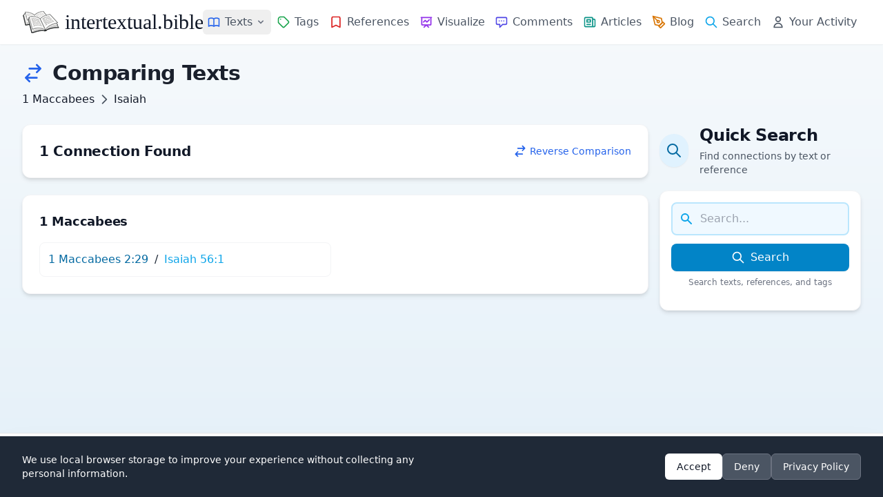

--- FILE ---
content_type: text/javascript
request_url: https://intertextual.bible/build/assets/dexie.min-9a749de8.js
body_size: 25891
content:
const j=typeof globalThis<"u"?globalThis:typeof self<"u"?self:typeof window<"u"?window:global,T=Object.keys,N=Array.isArray;function U(t,e){return typeof e!="object"||T(e).forEach(function(n){t[n]=e[n]}),t}typeof Promise>"u"||j.Promise||(j.Promise=Promise);const Fe=Object.getPrototypeOf,Jn={}.hasOwnProperty;function W(t,e){return Jn.call(t,e)}function Pe(t,e){typeof e=="function"&&(e=e(Fe(t))),(typeof Reflect>"u"?T:Reflect.ownKeys)(e).forEach(n=>{Z(t,n,e[n])})}const wn=Object.defineProperty;function Z(t,e,n,r){wn(t,e,U(n&&W(n,"get")&&typeof n.get=="function"?{get:n.get,set:n.set,configurable:!0}:{value:n,configurable:!0,writable:!0},r))}function we(t){return{from:function(e){return t.prototype=Object.create(e.prototype),Z(t.prototype,"constructor",t),{extend:Pe.bind(null,t.prototype)}}}}const Zn=Object.getOwnPropertyDescriptor;function Qt(t,e){let n;return Zn(t,e)||(n=Fe(t))&&Qt(n,e)}const er=[].slice;function at(t,e,n){return er.call(t,e,n)}function xn(t,e){return e(t)}function Ce(t){if(!t)throw new Error("Assertion Failed")}function kn(t){j.setImmediate?setImmediate(t):setTimeout(t,0)}function En(t,e){return t.reduce((n,r,s)=>{var i=e(r,s);return i&&(n[i[0]]=i[1]),n},{})}function ee(t,e){if(typeof e=="string"&&W(t,e))return t[e];if(!e)return t;if(typeof e!="string"){for(var n=[],r=0,s=e.length;r<s;++r){var i=ee(t,e[r]);n.push(i)}return n}var o=e.indexOf(".");if(o!==-1){var u=t[e.substr(0,o)];return u==null?void 0:ee(u,e.substr(o+1))}}function Y(t,e,n){if(t&&e!==void 0&&(!("isFrozen"in Object)||!Object.isFrozen(t)))if(typeof e!="string"&&"length"in e){Ce(typeof n!="string"&&"length"in n);for(var r=0,s=e.length;r<s;++r)Y(t,e[r],n[r])}else{var i=e.indexOf(".");if(i!==-1){var o=e.substr(0,i),u=e.substr(i+1);if(u==="")n===void 0?N(t)&&!isNaN(parseInt(o))?t.splice(o,1):delete t[o]:t[o]=n;else{var a=t[o];a&&W(t,o)||(a=t[o]={}),Y(a,u,n)}}else n===void 0?N(t)&&!isNaN(parseInt(e))?t.splice(e,1):delete t[e]:t[e]=n}}function Pn(t){var e={};for(var n in t)W(t,n)&&(e[n]=t[n]);return e}const tr=[].concat;function Kn(t){return tr.apply([],t)}const On="BigUint64Array,BigInt64Array,Array,Boolean,String,Date,RegExp,Blob,File,FileList,FileSystemFileHandle,FileSystemDirectoryHandle,ArrayBuffer,DataView,Uint8ClampedArray,ImageBitmap,ImageData,Map,Set,CryptoKey".split(",").concat(Kn([8,16,32,64].map(t=>["Int","Uint","Float"].map(e=>e+t+"Array")))).filter(t=>j[t]),nr=On.map(t=>j[t]);En(On,t=>[t,!0]);let re=null;function Ve(t){re=typeof WeakMap<"u"&&new WeakMap;const e=Pt(t);return re=null,e}function Pt(t){if(!t||typeof t!="object")return t;let e=re&&re.get(t);if(e)return e;if(N(t)){e=[],re&&re.set(t,e);for(var n=0,r=t.length;n<r;++n)e.push(Pt(t[n]))}else if(nr.indexOf(t.constructor)>=0)e=t;else{const i=Fe(t);for(var s in e=i===Object.prototype?{}:Object.create(i),re&&re.set(t,e),t)W(t,s)&&(e[s]=Pt(t[s]))}return e}const{toString:rr}={};function Kt(t){return rr.call(t).slice(8,-1)}const Ot=typeof Symbol<"u"?Symbol.iterator:"@@iterator",sr=typeof Ot=="symbol"?function(t){var e;return t!=null&&(e=t[Ot])&&e.apply(t)}:function(){return null},_e={};function X(t){var e,n,r,s;if(arguments.length===1){if(N(t))return t.slice();if(this===_e&&typeof t=="string")return[t];if(s=sr(t)){for(n=[];!(r=s.next()).done;)n.push(r.value);return n}if(t==null)return[t];if(typeof(e=t.length)=="number"){for(n=new Array(e);e--;)n[e]=t[e];return n}return[t]}for(e=arguments.length,n=new Array(e);e--;)n[e]=arguments[e];return n}const Xt=typeof Symbol<"u"?t=>t[Symbol.toStringTag]==="AsyncFunction":()=>!1;var G=typeof location<"u"&&/^(http|https):\/\/(localhost|127\.0\.0\.1)/.test(location.href);function Sn(t,e){G=t,An=e}var An=()=>!0;const ir=!new Error("").stack;function ye(){if(ir)try{throw ye.arguments,new Error}catch(t){return t}return new Error}function St(t,e){var n=t.stack;return n?(e=e||0,n.indexOf(t.name)===0&&(e+=(t.name+t.message).split(`
`).length),n.split(`
`).slice(e).filter(An).map(r=>`
`+r).join("")):""}var Cn=["Unknown","Constraint","Data","TransactionInactive","ReadOnly","Version","NotFound","InvalidState","InvalidAccess","Abort","Timeout","QuotaExceeded","Syntax","DataClone"],Jt=["Modify","Bulk","OpenFailed","VersionChange","Schema","Upgrade","InvalidTable","MissingAPI","NoSuchDatabase","InvalidArgument","SubTransaction","Unsupported","Internal","DatabaseClosed","PrematureCommit","ForeignAwait"].concat(Cn),or={VersionChanged:"Database version changed by other database connection",DatabaseClosed:"Database has been closed",Abort:"Transaction aborted",TransactionInactive:"Transaction has already completed or failed",MissingAPI:"IndexedDB API missing. Please visit https://tinyurl.com/y2uuvskb"};function xe(t,e){this._e=ye(),this.name=t,this.message=e}function jn(t,e){return t+". Errors: "+Object.keys(e).map(n=>e[n].toString()).filter((n,r,s)=>s.indexOf(n)===r).join(`
`)}function ut(t,e,n,r){this._e=ye(),this.failures=e,this.failedKeys=r,this.successCount=n,this.message=jn(t,e)}function De(t,e){this._e=ye(),this.name="BulkError",this.failures=Object.keys(e).map(n=>e[n]),this.failuresByPos=e,this.message=jn(t,e)}we(xe).from(Error).extend({stack:{get:function(){return this._stack||(this._stack=this.name+": "+this.message+St(this._e,2))}},toString:function(){return this.name+": "+this.message}}),we(ut).from(xe),we(De).from(xe);var Zt=Jt.reduce((t,e)=>(t[e]=e+"Error",t),{});const ar=xe;var O=Jt.reduce((t,e)=>{var n=e+"Error";function r(s,i){this._e=ye(),this.name=n,s?typeof s=="string"?(this.message=`${s}${i?`
 `+i:""}`,this.inner=i||null):typeof s=="object"&&(this.message=`${s.name} ${s.message}`,this.inner=s):(this.message=or[e]||n,this.inner=null)}return we(r).from(ar),t[e]=r,t},{});O.Syntax=SyntaxError,O.Type=TypeError,O.Range=RangeError;var ln=Cn.reduce((t,e)=>(t[e+"Error"]=O[e],t),{}),et=Jt.reduce((t,e)=>(["Syntax","Type","Range"].indexOf(e)===-1&&(t[e+"Error"]=O[e]),t),{});function C(){}function Me(t){return t}function ur(t,e){return t==null||t===Me?e:function(n){return e(t(n))}}function fe(t,e){return function(){t.apply(this,arguments),e.apply(this,arguments)}}function lr(t,e){return t===C?e:function(){var n=t.apply(this,arguments);n!==void 0&&(arguments[0]=n);var r=this.onsuccess,s=this.onerror;this.onsuccess=null,this.onerror=null;var i=e.apply(this,arguments);return r&&(this.onsuccess=this.onsuccess?fe(r,this.onsuccess):r),s&&(this.onerror=this.onerror?fe(s,this.onerror):s),i!==void 0?i:n}}function cr(t,e){return t===C?e:function(){t.apply(this,arguments);var n=this.onsuccess,r=this.onerror;this.onsuccess=this.onerror=null,e.apply(this,arguments),n&&(this.onsuccess=this.onsuccess?fe(n,this.onsuccess):n),r&&(this.onerror=this.onerror?fe(r,this.onerror):r)}}function hr(t,e){return t===C?e:function(n){var r=t.apply(this,arguments);U(n,r);var s=this.onsuccess,i=this.onerror;this.onsuccess=null,this.onerror=null;var o=e.apply(this,arguments);return s&&(this.onsuccess=this.onsuccess?fe(s,this.onsuccess):s),i&&(this.onerror=this.onerror?fe(i,this.onerror):i),r===void 0?o===void 0?void 0:o:U(r,o)}}function dr(t,e){return t===C?e:function(){return e.apply(this,arguments)!==!1&&t.apply(this,arguments)}}function en(t,e){return t===C?e:function(){var n=t.apply(this,arguments);if(n&&typeof n.then=="function"){for(var r=this,s=arguments.length,i=new Array(s);s--;)i[s]=arguments[s];return n.then(function(){return e.apply(r,i)})}return e.apply(this,arguments)}}et.ModifyError=ut,et.DexieError=xe,et.BulkError=De;var Ne={};const Dn=100,[At,lt,Ct]=typeof Promise>"u"?[]:(()=>{let t=Promise.resolve();if(typeof crypto>"u"||!crypto.subtle)return[t,Fe(t),t];const e=crypto.subtle.digest("SHA-512",new Uint8Array([0]));return[e,Fe(e),t]})(),In=lt&&lt.then,tt=At&&At.constructor,tn=!!Ct;var jt=!1,fr=Ct?()=>{Ct.then(ze)}:j.setImmediate?setImmediate.bind(null,ze):j.MutationObserver?()=>{var t=document.createElement("div");new MutationObserver(()=>{ze(),t=null}).observe(t,{attributes:!0}),t.setAttribute("i","1")}:()=>{setTimeout(ze,0)},Ie=function(t,e){je.push([t,e]),ct&&(fr(),ct=!1)},Dt=!0,ct=!0,he=[],nt=[],It=null,Bt=Me,ke={id:"global",global:!0,ref:0,unhandleds:[],onunhandled:dn,pgp:!1,env:{},finalize:function(){this.unhandleds.forEach(t=>{try{dn(t[0],t[1])}catch{}})}},K=ke,je=[],de=0,rt=[];function E(t){if(typeof this!="object")throw new TypeError("Promises must be constructed via new");this._listeners=[],this.onuncatched=C,this._lib=!1;var e=this._PSD=K;if(G&&(this._stackHolder=ye(),this._prev=null,this._numPrev=0),typeof t!="function"){if(t!==Ne)throw new TypeError("Not a function");return this._state=arguments[1],this._value=arguments[2],void(this._state===!1&&Rt(this,this._value))}this._state=null,this._value=null,++e.ref,Tn(this,t)}const Tt={get:function(){var t=K,e=ht;function n(r,s){var i=!t.global&&(t!==K||e!==ht);const o=i&&!te();var u=new E((a,h)=>{nn(this,new Bn(dt(r,t,i,o),dt(s,t,i,o),a,h,t))});return G&&Mn(u,this),u}return n.prototype=Ne,n},set:function(t){Z(this,"then",t&&t.prototype===Ne?Tt:{get:function(){return t},set:Tt.set})}};function Bn(t,e,n,r,s){this.onFulfilled=typeof t=="function"?t:null,this.onRejected=typeof e=="function"?e:null,this.resolve=n,this.reject=r,this.psd=s}function Tn(t,e){try{e(n=>{if(t._state===null){if(n===t)throw new TypeError("A promise cannot be resolved with itself.");var r=t._lib&&We();n&&typeof n.then=="function"?Tn(t,(s,i)=>{n instanceof E?n._then(s,i):n.then(s,i)}):(t._state=!0,t._value=n,Rn(t)),r&&Ye()}},Rt.bind(null,t))}catch(n){Rt(t,n)}}function Rt(t,e){if(nt.push(e),t._state===null){var n=t._lib&&We();e=Bt(e),t._state=!1,t._value=e,G&&e!==null&&typeof e=="object"&&!e._promise&&function(r,s,i){try{r.apply(null,i)}catch(o){s&&s(o)}}(()=>{var r=Qt(e,"stack");e._promise=t,Z(e,"stack",{get:()=>jt?r&&(r.get?r.get.apply(e):r.value):t.stack})}),function(r){he.some(s=>s._value===r._value)||he.push(r)}(t),Rn(t),n&&Ye()}}function Rn(t){var e=t._listeners;t._listeners=[];for(var n=0,r=e.length;n<r;++n)nn(t,e[n]);var s=t._PSD;--s.ref||s.finalize(),de===0&&(++de,Ie(()=>{--de==0&&rn()},[]))}function nn(t,e){if(t._state!==null){var n=t._state?e.onFulfilled:e.onRejected;if(n===null)return(t._state?e.resolve:e.reject)(t._value);++e.psd.ref,++de,Ie(pr,[n,t,e])}else t._listeners.push(e)}function pr(t,e,n){try{It=e;var r,s=e._value;e._state?r=t(s):(nt.length&&(nt=[]),r=t(s),nt.indexOf(s)===-1&&function(i){for(var o=he.length;o;)if(he[--o]._value===i._value)return void he.splice(o,1)}(e)),n.resolve(r)}catch(i){n.reject(i)}finally{It=null,--de==0&&rn(),--n.psd.ref||n.psd.finalize()}}function Fn(t,e,n){if(e.length===n)return e;var r="";if(t._state===!1){var s,i,o=t._value;o!=null?(s=o.name||"Error",i=o.message||o,r=St(o,0)):(s=o,i=""),e.push(s+(i?": "+i:"")+r)}return G&&((r=St(t._stackHolder,2))&&e.indexOf(r)===-1&&e.push(r),t._prev&&Fn(t._prev,e,n)),e}function Mn(t,e){var n=e?e._numPrev+1:0;n<100&&(t._prev=e,t._numPrev=n)}function ze(){We()&&Ye()}function We(){var t=Dt;return Dt=!1,ct=!1,t}function Ye(){var t,e,n;do for(;je.length>0;)for(t=je,je=[],n=t.length,e=0;e<n;++e){var r=t[e];r[0].apply(null,r[1])}while(je.length>0);Dt=!0,ct=!0}function rn(){var t=he;he=[],t.forEach(r=>{r._PSD.onunhandled.call(null,r._value,r)});for(var e=rt.slice(0),n=e.length;n;)e[--n]()}function Ge(t){return new E(Ne,!1,t)}function D(t,e){var n=K;return function(){var r=We(),s=K;try{return oe(n,!0),t.apply(this,arguments)}catch(i){e&&e(i)}finally{oe(s,!1),r&&Ye()}}}Pe(E.prototype,{then:Tt,_then:function(t,e){nn(this,new Bn(null,null,t,e,K))},catch:function(t){if(arguments.length===1)return this.then(null,t);var e=arguments[0],n=arguments[1];return typeof e=="function"?this.then(null,r=>r instanceof e?n(r):Ge(r)):this.then(null,r=>r&&r.name===e?n(r):Ge(r))},finally:function(t){return this.then(e=>(t(),e),e=>(t(),Ge(e)))},stack:{get:function(){if(this._stack)return this._stack;try{jt=!0;var t=Fn(this,[],20).join(`
From previous: `);return this._state!==null&&(this._stack=t),t}finally{jt=!1}}},timeout:function(t,e){return t<1/0?new E((n,r)=>{var s=setTimeout(()=>r(new O.Timeout(e)),t);this.then(n,r).finally(clearTimeout.bind(null,s))}):this}}),typeof Symbol<"u"&&Symbol.toStringTag&&Z(E.prototype,Symbol.toStringTag,"Dexie.Promise"),ke.env=Nn(),Pe(E,{all:function(){var t=X.apply(null,arguments).map(He);return new E(function(e,n){t.length===0&&e([]);var r=t.length;t.forEach((s,i)=>E.resolve(s).then(o=>{t[i]=o,--r||e(t)},n))})},resolve:t=>{if(t instanceof E)return t;if(t&&typeof t.then=="function")return new E((n,r)=>{t.then(n,r)});var e=new E(Ne,!0,t);return Mn(e,It),e},reject:Ge,race:function(){var t=X.apply(null,arguments).map(He);return new E((e,n)=>{t.map(r=>E.resolve(r).then(e,n))})},PSD:{get:()=>K,set:t=>K=t},totalEchoes:{get:()=>ht},newPSD:ie,usePSD:Oe,scheduler:{get:()=>Ie,set:t=>{Ie=t}},rejectionMapper:{get:()=>Bt,set:t=>{Bt=t}},follow:(t,e)=>new E((n,r)=>ie((s,i)=>{var o=K;o.unhandleds=[],o.onunhandled=i,o.finalize=fe(function(){(function(u){function a(){u(),rt.splice(rt.indexOf(a),1)}rt.push(a),++de,Ie(()=>{--de==0&&rn()},[])})(()=>{this.unhandleds.length===0?s():i(this.unhandleds[0])})},o.finalize),t()},e,n,r))}),tt&&(tt.allSettled&&Z(E,"allSettled",function(){const t=X.apply(null,arguments).map(He);return new E(e=>{t.length===0&&e([]);let n=t.length;const r=new Array(n);t.forEach((s,i)=>E.resolve(s).then(o=>r[i]={status:"fulfilled",value:o},o=>r[i]={status:"rejected",reason:o}).then(()=>--n||e(r)))})}),tt.any&&typeof AggregateError<"u"&&Z(E,"any",function(){const t=X.apply(null,arguments).map(He);return new E((e,n)=>{t.length===0&&n(new AggregateError([]));let r=t.length;const s=new Array(r);t.forEach((i,o)=>E.resolve(i).then(u=>e(u),u=>{s[o]=u,--r||n(new AggregateError(s))}))})}));const M={awaits:0,echoes:0,id:0};var yr=0,st=[],vt=0,ht=0,mr=0;function ie(t,e,n,r){var s=K,i=Object.create(s);i.parent=s,i.ref=0,i.global=!1,i.id=++mr;var o=ke.env;i.env=tn?{Promise:E,PromiseProp:{value:E,configurable:!0,writable:!0},all:E.all,race:E.race,allSettled:E.allSettled,any:E.any,resolve:E.resolve,reject:E.reject,nthen:cn(o.nthen,i),gthen:cn(o.gthen,i)}:{},e&&U(i,e),++s.ref,i.finalize=function(){--this.parent.ref||this.parent.finalize()};var u=Oe(i,t,n,r);return i.ref===0&&i.finalize(),u}function Ke(){return M.id||(M.id=++yr),++M.awaits,M.echoes+=Dn,M.id}function te(){return!!M.awaits&&(--M.awaits==0&&(M.id=0),M.echoes=M.awaits*Dn,!0)}function He(t){return M.echoes&&t&&t.constructor===tt?(Ke(),t.then(e=>(te(),e),e=>(te(),R(e)))):t}function gr(t){++ht,M.echoes&&--M.echoes!=0||(M.echoes=M.id=0),st.push(K),oe(t,!0)}function vr(){var t=st[st.length-1];st.pop(),oe(t,!1)}function oe(t,e){var n=K;if((e?!M.echoes||vt++&&t===K:!vt||--vt&&t===K)||qn(e?gr.bind(null,t):vr),t!==K&&(K=t,n===ke&&(ke.env=Nn()),tn)){var r=ke.env.Promise,s=t.env;lt.then=s.nthen,r.prototype.then=s.gthen,(n.global||t.global)&&(Object.defineProperty(j,"Promise",s.PromiseProp),r.all=s.all,r.race=s.race,r.resolve=s.resolve,r.reject=s.reject,s.allSettled&&(r.allSettled=s.allSettled),s.any&&(r.any=s.any))}}function Nn(){var t=j.Promise;return tn?{Promise:t,PromiseProp:Object.getOwnPropertyDescriptor(j,"Promise"),all:t.all,race:t.race,allSettled:t.allSettled,any:t.any,resolve:t.resolve,reject:t.reject,nthen:lt.then,gthen:t.prototype.then}:{}}function Oe(t,e,n,r,s){var i=K;try{return oe(t,!0),e(n,r,s)}finally{oe(i,!1)}}function qn(t){In.call(At,t)}function dt(t,e,n,r){return typeof t!="function"?t:function(){var s=K;n&&Ke(),oe(e,!0);try{return t.apply(this,arguments)}finally{oe(s,!1),r&&qn(te)}}}function cn(t,e){return function(n,r){return t.call(this,dt(n,e),dt(r,e))}}(""+In).indexOf("[native code]")===-1&&(Ke=te=C);const hn="unhandledrejection";function dn(t,e){var n;try{n=e.onuncatched(t)}catch{}if(n!==!1)try{var r,s={promise:e,reason:t};if(j.document&&document.createEvent?((r=document.createEvent("Event")).initEvent(hn,!0,!0),U(r,s)):j.CustomEvent&&U(r=new CustomEvent(hn,{detail:s}),s),r&&j.dispatchEvent&&(dispatchEvent(r),!j.PromiseRejectionEvent&&j.onunhandledrejection))try{j.onunhandledrejection(r)}catch{}G&&r&&!r.defaultPrevented&&console.warn(`Unhandled rejection: ${t.stack||t}`)}catch{}}var R=E.reject;function Ft(t,e,n,r){if(t.idbdb&&(t._state.openComplete||K.letThrough||t._vip)){var s=t._createTransaction(e,n,t._dbSchema);try{s.create(),t._state.PR1398_maxLoop=3}catch(i){return i.name===Zt.InvalidState&&t.isOpen()&&--t._state.PR1398_maxLoop>0?(console.warn("Dexie: Need to reopen db"),t._close(),t.open().then(()=>Ft(t,e,n,r))):R(i)}return s._promise(e,(i,o)=>ie(()=>(K.trans=s,r(i,o,s)))).then(i=>s._completion.then(()=>i))}if(t._state.openComplete)return R(new O.DatabaseClosed(t._state.dbOpenError));if(!t._state.isBeingOpened){if(!t._options.autoOpen)return R(new O.DatabaseClosed);t.open().catch(C)}return t._state.dbReadyPromise.then(()=>Ft(t,e,n,r))}const fn="3.2.7",ce=String.fromCharCode(65535),Mt=-1/0,H="Invalid key provided. Keys must be of type string, number, Date or Array<string | number | Date>.",$n="String expected.",Be=[],yt=typeof navigator<"u"&&/(MSIE|Trident|Edge)/.test(navigator.userAgent),br=yt,_r=yt,Un=t=>!/(dexie\.js|dexie\.min\.js)/.test(t),mt="__dbnames",bt="readonly",_t="readwrite";function pe(t,e){return t?e?function(){return t.apply(this,arguments)&&e.apply(this,arguments)}:t:e}const Ln={type:3,lower:-1/0,lowerOpen:!1,upper:[[]],upperOpen:!1};function Qe(t){return typeof t!="string"||/\./.test(t)?e=>e:e=>(e[t]===void 0&&t in e&&delete(e=Ve(e))[t],e)}class wr{_trans(e,n,r){const s=this._tx||K.trans,i=this.name;function o(a,h,l){if(!l.schema[i])throw new O.NotFound("Table "+i+" not part of transaction");return n(l.idbtrans,l)}const u=We();try{return s&&s.db===this.db?s===K.trans?s._promise(e,o,r):ie(()=>s._promise(e,o,r),{trans:s,transless:K.transless||K}):Ft(this.db,e,[this.name],o)}finally{u&&Ye()}}get(e,n){return e&&e.constructor===Object?this.where(e).first(n):this._trans("readonly",r=>this.core.get({trans:r,key:e}).then(s=>this.hook.reading.fire(s))).then(n)}where(e){if(typeof e=="string")return new this.db.WhereClause(this,e);if(N(e))return new this.db.WhereClause(this,`[${e.join("+")}]`);const n=T(e);if(n.length===1)return this.where(n[0]).equals(e[n[0]]);const r=this.schema.indexes.concat(this.schema.primKey).filter(h=>{if(h.compound&&n.every(l=>h.keyPath.indexOf(l)>=0)){for(let l=0;l<n.length;++l)if(n.indexOf(h.keyPath[l])===-1)return!1;return!0}return!1}).sort((h,l)=>h.keyPath.length-l.keyPath.length)[0];if(r&&this.db._maxKey!==ce){const h=r.keyPath.slice(0,n.length);return this.where(h).equals(h.map(l=>e[l]))}!r&&G&&console.warn(`The query ${JSON.stringify(e)} on ${this.name} would benefit of a compound index [${n.join("+")}]`);const{idxByName:s}=this.schema,i=this.db._deps.indexedDB;function o(h,l){try{return i.cmp(h,l)===0}catch{return!1}}const[u,a]=n.reduce(([h,l],d)=>{const c=s[d],p=e[d];return[h||c,h||!c?pe(l,c&&c.multi?g=>{const m=ee(g,d);return N(m)&&m.some(v=>o(p,v))}:g=>o(p,ee(g,d))):l]},[null,null]);return u?this.where(u.name).equals(e[u.keyPath]).filter(a):r?this.filter(a):this.where(n).equals("")}filter(e){return this.toCollection().and(e)}count(e){return this.toCollection().count(e)}offset(e){return this.toCollection().offset(e)}limit(e){return this.toCollection().limit(e)}each(e){return this.toCollection().each(e)}toArray(e){return this.toCollection().toArray(e)}toCollection(){return new this.db.Collection(new this.db.WhereClause(this))}orderBy(e){return new this.db.Collection(new this.db.WhereClause(this,N(e)?`[${e.join("+")}]`:e))}reverse(){return this.toCollection().reverse()}mapToClass(e){this.schema.mappedClass=e;const n=r=>{if(!r)return r;const s=Object.create(e.prototype);for(var i in r)if(W(r,i))try{s[i]=r[i]}catch{}return s};return this.schema.readHook&&this.hook.reading.unsubscribe(this.schema.readHook),this.schema.readHook=n,this.hook("reading",n),e}defineClass(){return this.mapToClass(function(e){U(this,e)})}add(e,n){const{auto:r,keyPath:s}=this.schema.primKey;let i=e;return s&&r&&(i=Qe(s)(e)),this._trans("readwrite",o=>this.core.mutate({trans:o,type:"add",keys:n!=null?[n]:null,values:[i]})).then(o=>o.numFailures?E.reject(o.failures[0]):o.lastResult).then(o=>{if(s)try{Y(e,s,o)}catch{}return o})}update(e,n){if(typeof e!="object"||N(e))return this.where(":id").equals(e).modify(n);{const r=ee(e,this.schema.primKey.keyPath);if(r===void 0)return R(new O.InvalidArgument("Given object does not contain its primary key"));try{typeof n!="function"?T(n).forEach(s=>{Y(e,s,n[s])}):n(e,{value:e,primKey:r})}catch{}return this.where(":id").equals(r).modify(n)}}put(e,n){const{auto:r,keyPath:s}=this.schema.primKey;let i=e;return s&&r&&(i=Qe(s)(e)),this._trans("readwrite",o=>this.core.mutate({trans:o,type:"put",values:[i],keys:n!=null?[n]:null})).then(o=>o.numFailures?E.reject(o.failures[0]):o.lastResult).then(o=>{if(s)try{Y(e,s,o)}catch{}return o})}delete(e){return this._trans("readwrite",n=>this.core.mutate({trans:n,type:"delete",keys:[e]})).then(n=>n.numFailures?E.reject(n.failures[0]):void 0)}clear(){return this._trans("readwrite",e=>this.core.mutate({trans:e,type:"deleteRange",range:Ln})).then(e=>e.numFailures?E.reject(e.failures[0]):void 0)}bulkGet(e){return this._trans("readonly",n=>this.core.getMany({keys:e,trans:n}).then(r=>r.map(s=>this.hook.reading.fire(s))))}bulkAdd(e,n,r){const s=Array.isArray(n)?n:void 0,i=(r=r||(s?void 0:n))?r.allKeys:void 0;return this._trans("readwrite",o=>{const{auto:u,keyPath:a}=this.schema.primKey;if(a&&s)throw new O.InvalidArgument("bulkAdd(): keys argument invalid on tables with inbound keys");if(s&&s.length!==e.length)throw new O.InvalidArgument("Arguments objects and keys must have the same length");const h=e.length;let l=a&&u?e.map(Qe(a)):e;return this.core.mutate({trans:o,type:"add",keys:s,values:l,wantResults:i}).then(({numFailures:d,results:c,lastResult:p,failures:g})=>{if(d===0)return i?c:p;throw new De(`${this.name}.bulkAdd(): ${d} of ${h} operations failed`,g)})})}bulkPut(e,n,r){const s=Array.isArray(n)?n:void 0,i=(r=r||(s?void 0:n))?r.allKeys:void 0;return this._trans("readwrite",o=>{const{auto:u,keyPath:a}=this.schema.primKey;if(a&&s)throw new O.InvalidArgument("bulkPut(): keys argument invalid on tables with inbound keys");if(s&&s.length!==e.length)throw new O.InvalidArgument("Arguments objects and keys must have the same length");const h=e.length;let l=a&&u?e.map(Qe(a)):e;return this.core.mutate({trans:o,type:"put",keys:s,values:l,wantResults:i}).then(({numFailures:d,results:c,lastResult:p,failures:g})=>{if(d===0)return i?c:p;throw new De(`${this.name}.bulkPut(): ${d} of ${h} operations failed`,g)})})}bulkDelete(e){const n=e.length;return this._trans("readwrite",r=>this.core.mutate({trans:r,type:"delete",keys:e})).then(({numFailures:r,lastResult:s,failures:i})=>{if(r===0)return s;throw new De(`${this.name}.bulkDelete(): ${r} of ${n} operations failed`,i)})}}function Te(t){var e={},n=function(o,u){if(u){for(var a=arguments.length,h=new Array(a-1);--a;)h[a-1]=arguments[a];return e[o].subscribe.apply(null,h),t}if(typeof o=="string")return e[o]};n.addEventType=i;for(var r=1,s=arguments.length;r<s;++r)i(arguments[r]);return n;function i(o,u,a){if(typeof o!="object"){var h;u||(u=dr),a||(a=C);var l={subscribers:[],fire:a,subscribe:function(d){l.subscribers.indexOf(d)===-1&&(l.subscribers.push(d),l.fire=u(l.fire,d))},unsubscribe:function(d){l.subscribers=l.subscribers.filter(function(c){return c!==d}),l.fire=l.subscribers.reduce(u,a)}};return e[o]=n[o]=l,l}T(h=o).forEach(function(d){var c=h[d];if(N(c))i(d,h[d][0],h[d][1]);else{if(c!=="asap")throw new O.InvalidArgument("Invalid event config");var p=i(d,Me,function(){for(var g=arguments.length,m=new Array(g);g--;)m[g]=arguments[g];p.subscribers.forEach(function(v){kn(function(){v.apply(null,m)})})})}})}}function Ae(t,e){return we(e).from({prototype:t}),e}function ve(t,e){return!(t.filter||t.algorithm||t.or)&&(e?t.justLimit:!t.replayFilter)}function wt(t,e){t.filter=pe(t.filter,e)}function xt(t,e,n){var r=t.replayFilter;t.replayFilter=r?()=>pe(r(),e()):e,t.justLimit=n&&!r}function it(t,e){if(t.isPrimKey)return e.primaryKey;const n=e.getIndexByKeyPath(t.index);if(!n)throw new O.Schema("KeyPath "+t.index+" on object store "+e.name+" is not indexed");return n}function pn(t,e,n){const r=it(t,e.schema);return e.openCursor({trans:n,values:!t.keysOnly,reverse:t.dir==="prev",unique:!!t.unique,query:{index:r,range:t.range}})}function Xe(t,e,n,r){const s=t.replayFilter?pe(t.filter,t.replayFilter()):t.filter;if(t.or){const i={},o=(u,a,h)=>{if(!s||s(a,h,c=>a.stop(c),c=>a.fail(c))){var l=a.primaryKey,d=""+l;d==="[object ArrayBuffer]"&&(d=""+new Uint8Array(l)),W(i,d)||(i[d]=!0,e(u,a,h))}};return Promise.all([t.or._iterate(o,n),yn(pn(t,r,n),t.algorithm,o,!t.keysOnly&&t.valueMapper)])}return yn(pn(t,r,n),pe(t.algorithm,s),e,!t.keysOnly&&t.valueMapper)}function yn(t,e,n,r){var s=D(r?(i,o,u)=>n(r(i),o,u):n);return t.then(i=>{if(i)return i.start(()=>{var o=()=>i.continue();e&&!e(i,u=>o=u,u=>{i.stop(u),o=C},u=>{i.fail(u),o=C})||s(i.value,i,u=>o=u),o()})})}function $(t,e){try{const n=mn(t),r=mn(e);if(n!==r)return n==="Array"?1:r==="Array"?-1:n==="binary"?1:r==="binary"?-1:n==="string"?1:r==="string"?-1:n==="Date"?1:r!=="Date"?NaN:-1;switch(n){case"number":case"Date":case"string":return t>e?1:t<e?-1:0;case"binary":return function(s,i){const o=s.length,u=i.length,a=o<u?o:u;for(let h=0;h<a;++h)if(s[h]!==i[h])return s[h]<i[h]?-1:1;return o===u?0:o<u?-1:1}(gn(t),gn(e));case"Array":return function(s,i){const o=s.length,u=i.length,a=o<u?o:u;for(let h=0;h<a;++h){const l=$(s[h],i[h]);if(l!==0)return l}return o===u?0:o<u?-1:1}(t,e)}}catch{}return NaN}function mn(t){const e=typeof t;if(e!=="object")return e;if(ArrayBuffer.isView(t))return"binary";const n=Kt(t);return n==="ArrayBuffer"?"binary":n}function gn(t){return t instanceof Uint8Array?t:ArrayBuffer.isView(t)?new Uint8Array(t.buffer,t.byteOffset,t.byteLength):new Uint8Array(t)}class xr{_read(e,n){var r=this._ctx;return r.error?r.table._trans(null,R.bind(null,r.error)):r.table._trans("readonly",e).then(n)}_write(e){var n=this._ctx;return n.error?n.table._trans(null,R.bind(null,n.error)):n.table._trans("readwrite",e,"locked")}_addAlgorithm(e){var n=this._ctx;n.algorithm=pe(n.algorithm,e)}_iterate(e,n){return Xe(this._ctx,e,n,this._ctx.table.core)}clone(e){var n=Object.create(this.constructor.prototype),r=Object.create(this._ctx);return e&&U(r,e),n._ctx=r,n}raw(){return this._ctx.valueMapper=null,this}each(e){var n=this._ctx;return this._read(r=>Xe(n,e,r,n.table.core))}count(e){return this._read(n=>{const r=this._ctx,s=r.table.core;if(ve(r,!0))return s.count({trans:n,query:{index:it(r,s.schema),range:r.range}}).then(o=>Math.min(o,r.limit));var i=0;return Xe(r,()=>(++i,!1),n,s).then(()=>i)}).then(e)}sortBy(e,n){const r=e.split(".").reverse(),s=r[0],i=r.length-1;function o(h,l){return l?o(h[r[l]],l-1):h[s]}var u=this._ctx.dir==="next"?1:-1;function a(h,l){var d=o(h,i),c=o(l,i);return d<c?-u:d>c?u:0}return this.toArray(function(h){return h.sort(a)}).then(n)}toArray(e){return this._read(n=>{var r=this._ctx;if(r.dir==="next"&&ve(r,!0)&&r.limit>0){const{valueMapper:s}=r,i=it(r,r.table.core.schema);return r.table.core.query({trans:n,limit:r.limit,values:!0,query:{index:i,range:r.range}}).then(({result:o})=>s?o.map(s):o)}{const s=[];return Xe(r,i=>s.push(i),n,r.table.core).then(()=>s)}},e)}offset(e){var n=this._ctx;return e<=0||(n.offset+=e,ve(n)?xt(n,()=>{var r=e;return(s,i)=>r===0||(r===1?(--r,!1):(i(()=>{s.advance(r),r=0}),!1))}):xt(n,()=>{var r=e;return()=>--r<0})),this}limit(e){return this._ctx.limit=Math.min(this._ctx.limit,e),xt(this._ctx,()=>{var n=e;return function(r,s,i){return--n<=0&&s(i),n>=0}},!0),this}until(e,n){return wt(this._ctx,function(r,s,i){return!e(r.value)||(s(i),n)}),this}first(e){return this.limit(1).toArray(function(n){return n[0]}).then(e)}last(e){return this.reverse().first(e)}filter(e){var n,r;return wt(this._ctx,function(s){return e(s.value)}),n=this._ctx,r=e,n.isMatch=pe(n.isMatch,r),this}and(e){return this.filter(e)}or(e){return new this.db.WhereClause(this._ctx.table,e,this)}reverse(){return this._ctx.dir=this._ctx.dir==="prev"?"next":"prev",this._ondirectionchange&&this._ondirectionchange(this._ctx.dir),this}desc(){return this.reverse()}eachKey(e){var n=this._ctx;return n.keysOnly=!n.isMatch,this.each(function(r,s){e(s.key,s)})}eachUniqueKey(e){return this._ctx.unique="unique",this.eachKey(e)}eachPrimaryKey(e){var n=this._ctx;return n.keysOnly=!n.isMatch,this.each(function(r,s){e(s.primaryKey,s)})}keys(e){var n=this._ctx;n.keysOnly=!n.isMatch;var r=[];return this.each(function(s,i){r.push(i.key)}).then(function(){return r}).then(e)}primaryKeys(e){var n=this._ctx;if(n.dir==="next"&&ve(n,!0)&&n.limit>0)return this._read(s=>{var i=it(n,n.table.core.schema);return n.table.core.query({trans:s,values:!1,limit:n.limit,query:{index:i,range:n.range}})}).then(({result:s})=>s).then(e);n.keysOnly=!n.isMatch;var r=[];return this.each(function(s,i){r.push(i.primaryKey)}).then(function(){return r}).then(e)}uniqueKeys(e){return this._ctx.unique="unique",this.keys(e)}firstKey(e){return this.limit(1).keys(function(n){return n[0]}).then(e)}lastKey(e){return this.reverse().firstKey(e)}distinct(){var e=this._ctx,n=e.index&&e.table.schema.idxByName[e.index];if(!n||!n.multi)return this;var r={};return wt(this._ctx,function(s){var i=s.primaryKey.toString(),o=W(r,i);return r[i]=!0,!o}),this}modify(e){var n=this._ctx;return this._write(r=>{var s;if(typeof e=="function")s=e;else{var i=T(e),o=i.length;s=function(m){for(var v=!1,y=0;y<o;++y){var f=i[y],_=e[f];ee(m,f)!==_&&(Y(m,f,_),v=!0)}return v}}const u=n.table.core,{outbound:a,extractKey:h}=u.schema.primaryKey,l=this.db._options.modifyChunkSize||200,d=[];let c=0;const p=[],g=(m,v)=>{const{failures:y,numFailures:f}=v;c+=m-f;for(let _ of T(y))d.push(y[_])};return this.clone().primaryKeys().then(m=>{const v=y=>{const f=Math.min(l,m.length-y);return u.getMany({trans:r,keys:m.slice(y,y+f),cache:"immutable"}).then(_=>{const k=[],P=[],x=a?[]:null,b=[];for(let w=0;w<f;++w){const I=_[w],A={value:Ve(I),primKey:m[y+w]};s.call(A,A.value,A)!==!1&&(A.value==null?b.push(m[y+w]):a||$(h(I),h(A.value))===0?(P.push(A.value),a&&x.push(m[y+w])):(b.push(m[y+w]),k.push(A.value)))}const S=ve(n)&&n.limit===1/0&&(typeof e!="function"||e===kt)&&{index:n.index,range:n.range};return Promise.resolve(k.length>0&&u.mutate({trans:r,type:"add",values:k}).then(w=>{for(let I in w.failures)b.splice(parseInt(I),1);g(k.length,w)})).then(()=>(P.length>0||S&&typeof e=="object")&&u.mutate({trans:r,type:"put",keys:x,values:P,criteria:S,changeSpec:typeof e!="function"&&e}).then(w=>g(P.length,w))).then(()=>(b.length>0||S&&e===kt)&&u.mutate({trans:r,type:"delete",keys:b,criteria:S}).then(w=>g(b.length,w))).then(()=>m.length>y+f&&v(y+l))})};return v(0).then(()=>{if(d.length>0)throw new ut("Error modifying one or more objects",d,c,p);return m.length})})})}delete(){var e=this._ctx,n=e.range;return ve(e)&&(e.isPrimKey&&!_r||n.type===3)?this._write(r=>{const{primaryKey:s}=e.table.core.schema,i=n;return e.table.core.count({trans:r,query:{index:s,range:i}}).then(o=>e.table.core.mutate({trans:r,type:"deleteRange",range:i}).then(({failures:u,lastResult:a,results:h,numFailures:l})=>{if(l)throw new ut("Could not delete some values",Object.keys(u).map(d=>u[d]),o-l);return o-l}))}):this.modify(kt)}}const kt=(t,e)=>e.value=null;function kr(t,e){return t<e?-1:t===e?0:1}function Er(t,e){return t>e?-1:t===e?0:1}function V(t,e,n){var r=t instanceof Wn?new t.Collection(t):t;return r._ctx.error=n?new n(e):new TypeError(e),r}function be(t){return new t.Collection(t,()=>Vn("")).limit(0)}function Pr(t,e,n,r,s,i){for(var o=Math.min(t.length,r.length),u=-1,a=0;a<o;++a){var h=e[a];if(h!==r[a])return s(t[a],n[a])<0?t.substr(0,a)+n[a]+n.substr(a+1):s(t[a],r[a])<0?t.substr(0,a)+r[a]+n.substr(a+1):u>=0?t.substr(0,u)+e[u]+n.substr(u+1):null;s(t[a],h)<0&&(u=a)}return o<r.length&&i==="next"?t+n.substr(t.length):o<t.length&&i==="prev"?t.substr(0,n.length):u<0?null:t.substr(0,u)+r[u]+n.substr(u+1)}function Je(t,e,n,r){var s,i,o,u,a,h,l,d=n.length;if(!n.every(m=>typeof m=="string"))return V(t,$n);function c(m){s=function(y){return y==="next"?f=>f.toUpperCase():f=>f.toLowerCase()}(m),i=function(y){return y==="next"?f=>f.toLowerCase():f=>f.toUpperCase()}(m),o=m==="next"?kr:Er;var v=n.map(function(y){return{lower:i(y),upper:s(y)}}).sort(function(y,f){return o(y.lower,f.lower)});u=v.map(function(y){return y.upper}),a=v.map(function(y){return y.lower}),h=m,l=m==="next"?"":r}c("next");var p=new t.Collection(t,()=>ne(u[0],a[d-1]+r));p._ondirectionchange=function(m){c(m)};var g=0;return p._addAlgorithm(function(m,v,y){var f=m.key;if(typeof f!="string")return!1;var _=i(f);if(e(_,a,g))return!0;for(var k=null,P=g;P<d;++P){var x=Pr(f,_,u[P],a[P],o,h);x===null&&k===null?g=P+1:(k===null||o(k,x)>0)&&(k=x)}return v(k!==null?function(){m.continue(k+l)}:y),!1}),p}function ne(t,e,n,r){return{type:2,lower:t,upper:e,lowerOpen:n,upperOpen:r}}function Vn(t){return{type:1,lower:t,upper:t}}class Wn{get Collection(){return this._ctx.table.db.Collection}between(e,n,r,s){r=r!==!1,s=s===!0;try{return this._cmp(e,n)>0||this._cmp(e,n)===0&&(r||s)&&(!r||!s)?be(this):new this.Collection(this,()=>ne(e,n,!r,!s))}catch{return V(this,H)}}equals(e){return e==null?V(this,H):new this.Collection(this,()=>Vn(e))}above(e){return e==null?V(this,H):new this.Collection(this,()=>ne(e,void 0,!0))}aboveOrEqual(e){return e==null?V(this,H):new this.Collection(this,()=>ne(e,void 0,!1))}below(e){return e==null?V(this,H):new this.Collection(this,()=>ne(void 0,e,!1,!0))}belowOrEqual(e){return e==null?V(this,H):new this.Collection(this,()=>ne(void 0,e))}startsWith(e){return typeof e!="string"?V(this,$n):this.between(e,e+ce,!0,!0)}startsWithIgnoreCase(e){return e===""?this.startsWith(e):Je(this,(n,r)=>n.indexOf(r[0])===0,[e],ce)}equalsIgnoreCase(e){return Je(this,(n,r)=>n===r[0],[e],"")}anyOfIgnoreCase(){var e=X.apply(_e,arguments);return e.length===0?be(this):Je(this,(n,r)=>r.indexOf(n)!==-1,e,"")}startsWithAnyOfIgnoreCase(){var e=X.apply(_e,arguments);return e.length===0?be(this):Je(this,(n,r)=>r.some(s=>n.indexOf(s)===0),e,ce)}anyOf(){const e=X.apply(_e,arguments);let n=this._cmp;try{e.sort(n)}catch{return V(this,H)}if(e.length===0)return be(this);const r=new this.Collection(this,()=>ne(e[0],e[e.length-1]));r._ondirectionchange=i=>{n=i==="next"?this._ascending:this._descending,e.sort(n)};let s=0;return r._addAlgorithm((i,o,u)=>{const a=i.key;for(;n(a,e[s])>0;)if(++s,s===e.length)return o(u),!1;return n(a,e[s])===0||(o(()=>{i.continue(e[s])}),!1)}),r}notEqual(e){return this.inAnyRange([[Mt,e],[e,this.db._maxKey]],{includeLowers:!1,includeUppers:!1})}noneOf(){const e=X.apply(_e,arguments);if(e.length===0)return new this.Collection(this);try{e.sort(this._ascending)}catch{return V(this,H)}const n=e.reduce((r,s)=>r?r.concat([[r[r.length-1][1],s]]):[[Mt,s]],null);return n.push([e[e.length-1],this.db._maxKey]),this.inAnyRange(n,{includeLowers:!1,includeUppers:!1})}inAnyRange(e,n){const r=this._cmp,s=this._ascending,i=this._descending,o=this._min,u=this._max;if(e.length===0)return be(this);if(!e.every(f=>f[0]!==void 0&&f[1]!==void 0&&s(f[0],f[1])<=0))return V(this,"First argument to inAnyRange() must be an Array of two-value Arrays [lower,upper] where upper must not be lower than lower",O.InvalidArgument);const a=!n||n.includeLowers!==!1,h=n&&n.includeUppers===!0;let l,d=s;function c(f,_){return d(f[0],_[0])}try{l=e.reduce(function(f,_){let k=0,P=f.length;for(;k<P;++k){const x=f[k];if(r(_[0],x[1])<0&&r(_[1],x[0])>0){x[0]=o(x[0],_[0]),x[1]=u(x[1],_[1]);break}}return k===P&&f.push(_),f},[]),l.sort(c)}catch{return V(this,H)}let p=0;const g=h?f=>s(f,l[p][1])>0:f=>s(f,l[p][1])>=0,m=a?f=>i(f,l[p][0])>0:f=>i(f,l[p][0])>=0;let v=g;const y=new this.Collection(this,()=>ne(l[0][0],l[l.length-1][1],!a,!h));return y._ondirectionchange=f=>{f==="next"?(v=g,d=s):(v=m,d=i),l.sort(c)},y._addAlgorithm((f,_,k)=>{for(var P=f.key;v(P);)if(++p,p===l.length)return _(k),!1;return!!function(x){return!g(x)&&!m(x)}(P)||(this._cmp(P,l[p][1])===0||this._cmp(P,l[p][0])===0||_(()=>{d===s?f.continue(l[p][0]):f.continue(l[p][1])}),!1)}),y}startsWithAnyOf(){const e=X.apply(_e,arguments);return e.every(n=>typeof n=="string")?e.length===0?be(this):this.inAnyRange(e.map(n=>[n,n+ce])):V(this,"startsWithAnyOf() only works with strings")}}function z(t){return D(function(e){return qe(e),t(e.target.error),!1})}function qe(t){t.stopPropagation&&t.stopPropagation(),t.preventDefault&&t.preventDefault()}const $e="storagemutated",se="x-storagemutated-1",ae=Te(null,$e);class Kr{_lock(){return Ce(!K.global),++this._reculock,this._reculock!==1||K.global||(K.lockOwnerFor=this),this}_unlock(){if(Ce(!K.global),--this._reculock==0)for(K.global||(K.lockOwnerFor=null);this._blockedFuncs.length>0&&!this._locked();){var e=this._blockedFuncs.shift();try{Oe(e[1],e[0])}catch{}}return this}_locked(){return this._reculock&&K.lockOwnerFor!==this}create(e){if(!this.mode)return this;const n=this.db.idbdb,r=this.db._state.dbOpenError;if(Ce(!this.idbtrans),!e&&!n)switch(r&&r.name){case"DatabaseClosedError":throw new O.DatabaseClosed(r);case"MissingAPIError":throw new O.MissingAPI(r.message,r);default:throw new O.OpenFailed(r)}if(!this.active)throw new O.TransactionInactive;return Ce(this._completion._state===null),(e=this.idbtrans=e||(this.db.core?this.db.core.transaction(this.storeNames,this.mode,{durability:this.chromeTransactionDurability}):n.transaction(this.storeNames,this.mode,{durability:this.chromeTransactionDurability}))).onerror=D(s=>{qe(s),this._reject(e.error)}),e.onabort=D(s=>{qe(s),this.active&&this._reject(new O.Abort(e.error)),this.active=!1,this.on("abort").fire(s)}),e.oncomplete=D(()=>{this.active=!1,this._resolve(),"mutatedParts"in e&&ae.storagemutated.fire(e.mutatedParts)}),this}_promise(e,n,r){if(e==="readwrite"&&this.mode!=="readwrite")return R(new O.ReadOnly("Transaction is readonly"));if(!this.active)return R(new O.TransactionInactive);if(this._locked())return new E((i,o)=>{this._blockedFuncs.push([()=>{this._promise(e,n,r).then(i,o)},K])});if(r)return ie(()=>{var i=new E((o,u)=>{this._lock();const a=n(o,u,this);a&&a.then&&a.then(o,u)});return i.finally(()=>this._unlock()),i._lib=!0,i});var s=new E((i,o)=>{var u=n(i,o,this);u&&u.then&&u.then(i,o)});return s._lib=!0,s}_root(){return this.parent?this.parent._root():this}waitFor(e){var n=this._root();const r=E.resolve(e);if(n._waitingFor)n._waitingFor=n._waitingFor.then(()=>r);else{n._waitingFor=r,n._waitingQueue=[];var s=n.idbtrans.objectStore(n.storeNames[0]);(function o(){for(++n._spinCount;n._waitingQueue.length;)n._waitingQueue.shift()();n._waitingFor&&(s.get(-1/0).onsuccess=o)})()}var i=n._waitingFor;return new E((o,u)=>{r.then(a=>n._waitingQueue.push(D(o.bind(null,a))),a=>n._waitingQueue.push(D(u.bind(null,a)))).finally(()=>{n._waitingFor===i&&(n._waitingFor=null)})})}abort(){this.active&&(this.active=!1,this.idbtrans&&this.idbtrans.abort(),this._reject(new O.Abort))}table(e){const n=this._memoizedTables||(this._memoizedTables={});if(W(n,e))return n[e];const r=this.schema[e];if(!r)throw new O.NotFound("Table "+e+" not part of transaction");const s=new this.db.Table(e,r,this);return s.core=this.db.core.table(e),n[e]=s,s}}function Nt(t,e,n,r,s,i,o){return{name:t,keyPath:e,unique:n,multi:r,auto:s,compound:i,src:(n&&!o?"&":"")+(r?"*":"")+(s?"++":"")+Yn(e)}}function Yn(t){return typeof t=="string"?t:t?"["+[].join.call(t,"+")+"]":""}function zn(t,e,n){return{name:t,primKey:e,indexes:n,mappedClass:null,idxByName:En(n,r=>[r.name,r])}}let Ue=t=>{try{return t.only([[]]),Ue=()=>[[]],[[]]}catch{return Ue=()=>ce,ce}};function qt(t){return t==null?()=>{}:typeof t=="string"?function(e){return e.split(".").length===1?r=>r[e]:r=>ee(r,e)}(t):e=>ee(e,t)}function vn(t){return[].slice.call(t)}let Or=0;function Re(t){return t==null?":id":typeof t=="string"?t:`[${t.join("+")}]`}function Sr(t,e,n){function r(a){if(a.type===3)return null;if(a.type===4)throw new Error("Cannot convert never type to IDBKeyRange");const{lower:h,upper:l,lowerOpen:d,upperOpen:c}=a;return h===void 0?l===void 0?null:e.upperBound(l,!!c):l===void 0?e.lowerBound(h,!!d):e.bound(h,l,!!d,!!c)}const{schema:s,hasGetAll:i}=function(a,h){const l=vn(a.objectStoreNames);return{schema:{name:a.name,tables:l.map(d=>h.objectStore(d)).map(d=>{const{keyPath:c,autoIncrement:p}=d,g=N(c),m=c==null,v={},y={name:d.name,primaryKey:{name:null,isPrimaryKey:!0,outbound:m,compound:g,keyPath:c,autoIncrement:p,unique:!0,extractKey:qt(c)},indexes:vn(d.indexNames).map(f=>d.index(f)).map(f=>{const{name:_,unique:k,multiEntry:P,keyPath:x}=f,b={name:_,compound:N(x),keyPath:x,unique:k,multiEntry:P,extractKey:qt(x)};return v[Re(x)]=b,b}),getIndexByKeyPath:f=>v[Re(f)]};return v[":id"]=y.primaryKey,c!=null&&(v[Re(c)]=y.primaryKey),y})},hasGetAll:l.length>0&&"getAll"in h.objectStore(l[0])&&!(typeof navigator<"u"&&/Safari/.test(navigator.userAgent)&&!/(Chrome\/|Edge\/)/.test(navigator.userAgent)&&[].concat(navigator.userAgent.match(/Safari\/(\d*)/))[1]<604)}}(t,n),o=s.tables.map(a=>function(h){const l=h.name;return{name:l,schema:h,mutate:function({trans:d,type:c,keys:p,values:g,range:m}){return new Promise((v,y)=>{v=D(v);const f=d.objectStore(l),_=f.keyPath==null,k=c==="put"||c==="add";if(!k&&c!=="delete"&&c!=="deleteRange")throw new Error("Invalid operation type: "+c);const{length:P}=p||g||{length:1};if(p&&g&&p.length!==g.length)throw new Error("Given keys array must have same length as given values array.");if(P===0)return v({numFailures:0,failures:{},results:[],lastResult:void 0});let x;const b=[],S=[];let w=0;const I=q=>{++w,qe(q)};if(c==="deleteRange"){if(m.type===4)return v({numFailures:w,failures:S,results:[],lastResult:void 0});m.type===3?b.push(x=f.clear()):b.push(x=f.delete(r(m)))}else{const[q,F]=k?_?[g,p]:[g,null]:[p,null];if(k)for(let B=0;B<P;++B)b.push(x=F&&F[B]!==void 0?f[c](q[B],F[B]):f[c](q[B])),x.onerror=I;else for(let B=0;B<P;++B)b.push(x=f[c](q[B])),x.onerror=I}const A=q=>{const F=q.target.result;b.forEach((B,me)=>B.error!=null&&(S[me]=B.error)),v({numFailures:w,failures:S,results:c==="delete"?p:b.map(B=>B.result),lastResult:F})};x.onerror=q=>{I(q),A(q)},x.onsuccess=A})},getMany:({trans:d,keys:c})=>new Promise((p,g)=>{p=D(p);const m=d.objectStore(l),v=c.length,y=new Array(v);let f,_=0,k=0;const P=b=>{const S=b.target;y[S._pos]=S.result,++k===_&&p(y)},x=z(g);for(let b=0;b<v;++b)c[b]!=null&&(f=m.get(c[b]),f._pos=b,f.onsuccess=P,f.onerror=x,++_);_===0&&p(y)}),get:({trans:d,key:c})=>new Promise((p,g)=>{p=D(p);const m=d.objectStore(l).get(c);m.onsuccess=v=>p(v.target.result),m.onerror=z(g)}),query:function(d){return c=>new Promise((p,g)=>{p=D(p);const{trans:m,values:v,limit:y,query:f}=c,_=y===1/0?void 0:y,{index:k,range:P}=f,x=m.objectStore(l),b=k.isPrimaryKey?x:x.index(k.name),S=r(P);if(y===0)return p({result:[]});if(d){const w=v?b.getAll(S,_):b.getAllKeys(S,_);w.onsuccess=I=>p({result:I.target.result}),w.onerror=z(g)}else{let w=0;const I=v||!("openKeyCursor"in b)?b.openCursor(S):b.openKeyCursor(S),A=[];I.onsuccess=q=>{const F=I.result;return F?(A.push(v?F.value:F.primaryKey),++w===y?p({result:A}):void F.continue()):p({result:A})},I.onerror=z(g)}})}(i),openCursor:function({trans:d,values:c,query:p,reverse:g,unique:m}){return new Promise((v,y)=>{v=D(v);const{index:f,range:_}=p,k=d.objectStore(l),P=f.isPrimaryKey?k:k.index(f.name),x=g?m?"prevunique":"prev":m?"nextunique":"next",b=c||!("openKeyCursor"in P)?P.openCursor(r(_),x):P.openKeyCursor(r(_),x);b.onerror=z(y),b.onsuccess=D(S=>{const w=b.result;if(!w)return void v(null);w.___id=++Or,w.done=!1;const I=w.continue.bind(w);let A=w.continuePrimaryKey;A&&(A=A.bind(w));const q=w.advance.bind(w),F=()=>{throw new Error("Cursor not stopped")};w.trans=d,w.stop=w.continue=w.continuePrimaryKey=w.advance=()=>{throw new Error("Cursor not started")},w.fail=D(y),w.next=function(){let B=1;return this.start(()=>B--?this.continue():this.stop()).then(()=>this)},w.start=B=>{const me=new Promise((L,ue)=>{L=D(L),b.onerror=z(ue),w.fail=ue,w.stop=Se=>{w.stop=w.continue=w.continuePrimaryKey=w.advance=F,L(Se)}}),ge=()=>{if(b.result)try{B()}catch(L){w.fail(L)}else w.done=!0,w.start=()=>{throw new Error("Cursor behind last entry")},w.stop()};return b.onsuccess=D(L=>{b.onsuccess=ge,ge()}),w.continue=I,w.continuePrimaryKey=A,w.advance=q,ge(),me},v(w)},y)})},count({query:d,trans:c}){const{index:p,range:g}=d;return new Promise((m,v)=>{const y=c.objectStore(l),f=p.isPrimaryKey?y:y.index(p.name),_=r(g),k=_?f.count(_):f.count();k.onsuccess=D(P=>m(P.target.result)),k.onerror=z(v)})}}}(a)),u={};return o.forEach(a=>u[a.name]=a),{stack:"dbcore",transaction:t.transaction.bind(t),table(a){if(!u[a])throw new Error(`Table '${a}' not found`);return u[a]},MIN_KEY:-1/0,MAX_KEY:Ue(e),schema:s}}function $t({_novip:t},e){const n=e.db,r=function(s,i,{IDBKeyRange:o,indexedDB:u},a){return{dbcore:function(l,d){return d.reduce((c,{create:p})=>({...c,...p(c)}),l)}(Sr(i,o,a),s.dbcore)}}(t._middlewares,n,t._deps,e);t.core=r.dbcore,t.tables.forEach(s=>{const i=s.name;t.core.schema.tables.some(o=>o.name===i)&&(s.core=t.core.table(i),t[i]instanceof t.Table&&(t[i].core=s.core))})}function ft({_novip:t},e,n,r){n.forEach(s=>{const i=r[s];e.forEach(o=>{const u=Qt(o,s);(!u||"value"in u&&u.value===void 0)&&(o===t.Transaction.prototype||o instanceof t.Transaction?Z(o,s,{get(){return this.table(s)},set(a){wn(this,s,{value:a,writable:!0,configurable:!0,enumerable:!0})}}):o[s]=new t.Table(s,i))})})}function Ut({_novip:t},e){e.forEach(n=>{for(let r in n)n[r]instanceof t.Table&&delete n[r]})}function Ar(t,e){return t._cfg.version-e._cfg.version}function Cr(t,e,n,r){const s=t._dbSchema,i=t._createTransaction("readwrite",t._storeNames,s);i.create(n),i._completion.catch(r);const o=i._reject.bind(i),u=K.transless||K;ie(()=>{K.trans=i,K.transless=u,e===0?(T(s).forEach(a=>{Et(n,a,s[a].primKey,s[a].indexes)}),$t(t,n),E.follow(()=>t.on.populate.fire(i)).catch(o)):function({_novip:a},h,l,d){const c=[],p=a._versions;let g=a._dbSchema=Vt(a,a.idbdb,d),m=!1;const v=p.filter(f=>f._cfg.version>=h);function y(){return c.length?E.resolve(c.shift()(l.idbtrans)).then(y):E.resolve()}return v.forEach(f=>{c.push(()=>{const _=g,k=f._cfg.dbschema;Wt(a,_,d),Wt(a,k,d),g=a._dbSchema=k;const P=Gn(_,k);P.add.forEach(b=>{Et(d,b[0],b[1].primKey,b[1].indexes)}),P.change.forEach(b=>{if(b.recreate)throw new O.Upgrade("Not yet support for changing primary key");{const S=d.objectStore(b.name);b.add.forEach(w=>Lt(S,w)),b.change.forEach(w=>{S.deleteIndex(w.name),Lt(S,w)}),b.del.forEach(w=>S.deleteIndex(w))}});const x=f._cfg.contentUpgrade;if(x&&f._cfg.version>h){$t(a,d),l._memoizedTables={},m=!0;let b=Pn(k);P.del.forEach(A=>{b[A]=_[A]}),Ut(a,[a.Transaction.prototype]),ft(a,[a.Transaction.prototype],T(b),b),l.schema=b;const S=Xt(x);let w;S&&Ke();const I=E.follow(()=>{if(w=x(l),w&&S){var A=te.bind(null,null);w.then(A,A)}});return w&&typeof w.then=="function"?E.resolve(w):I.then(()=>w)}}),c.push(_=>{(!m||!br)&&function(k,P){[].slice.call(P.db.objectStoreNames).forEach(x=>k[x]==null&&P.db.deleteObjectStore(x))}(f._cfg.dbschema,_),Ut(a,[a.Transaction.prototype]),ft(a,[a.Transaction.prototype],a._storeNames,a._dbSchema),l.schema=a._dbSchema})}),y().then(()=>{var f,_;_=d,T(f=g).forEach(k=>{_.db.objectStoreNames.contains(k)||Et(_,k,f[k].primKey,f[k].indexes)})})}(t,e,i,n).catch(o)})}function Gn(t,e){const n={del:[],add:[],change:[]};let r;for(r in t)e[r]||n.del.push(r);for(r in e){const s=t[r],i=e[r];if(s){const o={name:r,def:i,recreate:!1,del:[],add:[],change:[]};if(""+(s.primKey.keyPath||"")!=""+(i.primKey.keyPath||"")||s.primKey.auto!==i.primKey.auto&&!yt)o.recreate=!0,n.change.push(o);else{const u=s.idxByName,a=i.idxByName;let h;for(h in u)a[h]||o.del.push(h);for(h in a){const l=u[h],d=a[h];l?l.src!==d.src&&o.change.push(d):o.add.push(d)}(o.del.length>0||o.add.length>0||o.change.length>0)&&n.change.push(o)}}else n.add.push([r,i])}return n}function Et(t,e,n,r){const s=t.db.createObjectStore(e,n.keyPath?{keyPath:n.keyPath,autoIncrement:n.auto}:{autoIncrement:n.auto});return r.forEach(i=>Lt(s,i)),s}function Lt(t,e){t.createIndex(e.name,e.keyPath,{unique:e.unique,multiEntry:e.multi})}function Vt(t,e,n){const r={};return at(e.objectStoreNames,0).forEach(s=>{const i=n.objectStore(s);let o=i.keyPath;const u=Nt(Yn(o),o||"",!1,!1,!!i.autoIncrement,o&&typeof o!="string",!0),a=[];for(let l=0;l<i.indexNames.length;++l){const d=i.index(i.indexNames[l]);o=d.keyPath;var h=Nt(d.name,o,!!d.unique,!!d.multiEntry,!1,o&&typeof o!="string",!1);a.push(h)}r[s]=zn(s,u,a)}),r}function Wt({_novip:t},e,n){const r=n.db.objectStoreNames;for(let s=0;s<r.length;++s){const i=r[s],o=n.objectStore(i);t._hasGetAll="getAll"in o;for(let u=0;u<o.indexNames.length;++u){const a=o.indexNames[u],h=o.index(a).keyPath,l=typeof h=="string"?h:"["+at(h).join("+")+"]";if(e[i]){const d=e[i].idxByName[l];d&&(d.name=a,delete e[i].idxByName[l],e[i].idxByName[a]=d)}}}typeof navigator<"u"&&/Safari/.test(navigator.userAgent)&&!/(Chrome\/|Edge\/)/.test(navigator.userAgent)&&j.WorkerGlobalScope&&j instanceof j.WorkerGlobalScope&&[].concat(navigator.userAgent.match(/Safari\/(\d*)/))[1]<604&&(t._hasGetAll=!1)}class jr{_parseStoresSpec(e,n){T(e).forEach(r=>{if(e[r]!==null){var s=e[r].split(",").map((o,u)=>{const a=(o=o.trim()).replace(/([&*]|\+\+)/g,""),h=/^\[/.test(a)?a.match(/^\[(.*)\]$/)[1].split("+"):a;return Nt(a,h||null,/\&/.test(o),/\*/.test(o),/\+\+/.test(o),N(h),u===0)}),i=s.shift();if(i.multi)throw new O.Schema("Primary key cannot be multi-valued");s.forEach(o=>{if(o.auto)throw new O.Schema("Only primary key can be marked as autoIncrement (++)");if(!o.keyPath)throw new O.Schema("Index must have a name and cannot be an empty string")}),n[r]=zn(r,i,s)}})}stores(e){const n=this.db;this._cfg.storesSource=this._cfg.storesSource?U(this._cfg.storesSource,e):e;const r=n._versions,s={};let i={};return r.forEach(o=>{U(s,o._cfg.storesSource),i=o._cfg.dbschema={},o._parseStoresSpec(s,i)}),n._dbSchema=i,Ut(n,[n._allTables,n,n.Transaction.prototype]),ft(n,[n._allTables,n,n.Transaction.prototype,this._cfg.tables],T(i),i),n._storeNames=T(i),this}upgrade(e){return this._cfg.contentUpgrade=en(this._cfg.contentUpgrade||C,e),this}}function sn(t,e){let n=t._dbNamesDB;return n||(n=t._dbNamesDB=new Ee(mt,{addons:[],indexedDB:t,IDBKeyRange:e}),n.version(1).stores({dbnames:"name"})),n.table("dbnames")}function on(t){return t&&typeof t.databases=="function"}function Yt(t){return ie(function(){return K.letThrough=!0,t()})}function Dr(){var t;return!navigator.userAgentData&&/Safari\//.test(navigator.userAgent)&&!/Chrom(e|ium)\//.test(navigator.userAgent)&&indexedDB.databases?new Promise(function(e){var n=function(){return indexedDB.databases().finally(e)};t=setInterval(n,100),n()}).finally(function(){return clearInterval(t)}):Promise.resolve()}function Ir(t){const e=t._state,{indexedDB:n}=t._deps;if(e.isBeingOpened||t.idbdb)return e.dbReadyPromise.then(()=>e.dbOpenError?R(e.dbOpenError):t);G&&(e.openCanceller._stackHolder=ye()),e.isBeingOpened=!0,e.dbOpenError=null,e.openComplete=!1;const r=e.openCanceller;function s(){if(e.openCanceller!==r)throw new O.DatabaseClosed("db.open() was cancelled")}let i=e.dbReadyResolve,o=null,u=!1;const a=()=>new E((h,l)=>{if(s(),!n)throw new O.MissingAPI;const d=t.name,c=e.autoSchema?n.open(d):n.open(d,Math.round(10*t.verno));if(!c)throw new O.MissingAPI;c.onerror=z(l),c.onblocked=D(t._fireOnBlocked),c.onupgradeneeded=D(p=>{if(o=c.transaction,e.autoSchema&&!t._options.allowEmptyDB){c.onerror=qe,o.abort(),c.result.close();const m=n.deleteDatabase(d);m.onsuccess=m.onerror=D(()=>{l(new O.NoSuchDatabase(`Database ${d} doesnt exist`))})}else{o.onerror=z(l);var g=p.oldVersion>Math.pow(2,62)?0:p.oldVersion;u=g<1,t._novip.idbdb=c.result,Cr(t,g/10,o,l)}},l),c.onsuccess=D(()=>{o=null;const p=t._novip.idbdb=c.result,g=at(p.objectStoreNames);if(g.length>0)try{const v=p.transaction((m=g).length===1?m[0]:m,"readonly");e.autoSchema?function({_novip:y},f,_){y.verno=f.version/10;const k=y._dbSchema=Vt(0,f,_);y._storeNames=at(f.objectStoreNames,0),ft(y,[y._allTables],T(k),k)}(t,p,v):(Wt(t,t._dbSchema,v),function(y,f){const _=Gn(Vt(0,y.idbdb,f),y._dbSchema);return!(_.add.length||_.change.some(k=>k.add.length||k.change.length))}(t,v)||console.warn("Dexie SchemaDiff: Schema was extended without increasing the number passed to db.version(). Some queries may fail.")),$t(t,v)}catch{}var m;Be.push(t),p.onversionchange=D(v=>{e.vcFired=!0,t.on("versionchange").fire(v)}),p.onclose=D(v=>{t.on("close").fire(v)}),u&&function({indexedDB:v,IDBKeyRange:y},f){!on(v)&&f!==mt&&sn(v,y).put({name:f}).catch(C)}(t._deps,d),h()},l)}).catch(h=>h&&h.name==="UnknownError"&&e.PR1398_maxLoop>0?(e.PR1398_maxLoop--,console.warn("Dexie: Workaround for Chrome UnknownError on open()"),a()):E.reject(h));return E.race([r,(typeof navigator>"u"?E.resolve():Dr()).then(a)]).then(()=>(s(),e.onReadyBeingFired=[],E.resolve(Yt(()=>t.on.ready.fire(t.vip))).then(function h(){if(e.onReadyBeingFired.length>0){let l=e.onReadyBeingFired.reduce(en,C);return e.onReadyBeingFired=[],E.resolve(Yt(()=>l(t.vip))).then(h)}}))).finally(()=>{e.onReadyBeingFired=null,e.isBeingOpened=!1}).then(()=>t).catch(h=>{e.dbOpenError=h;try{o&&o.abort()}catch{}return r===e.openCanceller&&t._close(),R(h)}).finally(()=>{e.openComplete=!0,i()})}function zt(t){var e=i=>t.next(i),n=s(e),r=s(i=>t.throw(i));function s(i){return o=>{var u=i(o),a=u.value;return u.done?a:a&&typeof a.then=="function"?a.then(n,r):N(a)?Promise.all(a).then(n,r):n(a)}}return s(e)()}function Br(t,e,n){var r=arguments.length;if(r<2)throw new O.InvalidArgument("Too few arguments");for(var s=new Array(r-1);--r;)s[r-1]=arguments[r];return n=s.pop(),[t,Kn(s),n]}function Hn(t,e,n,r,s){return E.resolve().then(()=>{const i=K.transless||K,o=t._createTransaction(e,n,t._dbSchema,r),u={trans:o,transless:i};if(r)o.idbtrans=r.idbtrans;else try{o.create(),t._state.PR1398_maxLoop=3}catch(d){return d.name===Zt.InvalidState&&t.isOpen()&&--t._state.PR1398_maxLoop>0?(console.warn("Dexie: Need to reopen db"),t._close(),t.open().then(()=>Hn(t,e,n,null,s))):R(d)}const a=Xt(s);let h;a&&Ke();const l=E.follow(()=>{if(h=s.call(o,o),h)if(a){var d=te.bind(null,null);h.then(d,d)}else typeof h.next=="function"&&typeof h.throw=="function"&&(h=zt(h))},u);return(h&&typeof h.then=="function"?E.resolve(h).then(d=>o.active?d:R(new O.PrematureCommit("Transaction committed too early. See http://bit.ly/2kdckMn"))):l.then(()=>h)).then(d=>(r&&o._resolve(),o._completion.then(()=>d))).catch(d=>(o._reject(d),R(d)))})}function Ze(t,e,n){const r=N(t)?t.slice():[t];for(let s=0;s<n;++s)r.push(e);return r}const Tr={stack:"dbcore",name:"VirtualIndexMiddleware",level:1,create:function(t){return{...t,table(e){const n=t.table(e),{schema:r}=n,s={},i=[];function o(l,d,c){const p=Re(l),g=s[p]=s[p]||[],m=l==null?0:typeof l=="string"?1:l.length,v=d>0,y={...c,isVirtual:v,keyTail:d,keyLength:m,extractKey:qt(l),unique:!v&&c.unique};return g.push(y),y.isPrimaryKey||i.push(y),m>1&&o(m===2?l[0]:l.slice(0,m-1),d+1,c),g.sort((f,_)=>f.keyTail-_.keyTail),y}const u=o(r.primaryKey.keyPath,0,r.primaryKey);s[":id"]=[u];for(const l of r.indexes)o(l.keyPath,0,l);function a(l){const d=l.query.index;return d.isVirtual?{...l,query:{index:d,range:(c=l.query.range,p=d.keyTail,{type:c.type===1?2:c.type,lower:Ze(c.lower,c.lowerOpen?t.MAX_KEY:t.MIN_KEY,p),lowerOpen:!0,upper:Ze(c.upper,c.upperOpen?t.MIN_KEY:t.MAX_KEY,p),upperOpen:!0})}}:l;var c,p}return{...n,schema:{...r,primaryKey:u,indexes:i,getIndexByKeyPath:function(l){const d=s[Re(l)];return d&&d[0]}},count:l=>n.count(a(l)),query:l=>n.query(a(l)),openCursor(l){const{keyTail:d,isVirtual:c,keyLength:p}=l.query.index;return c?n.openCursor(a(l)).then(g=>g&&function(m){return Object.create(m,{continue:{value:function(y){y!=null?m.continue(Ze(y,l.reverse?t.MAX_KEY:t.MIN_KEY,d)):l.unique?m.continue(m.key.slice(0,p).concat(l.reverse?t.MIN_KEY:t.MAX_KEY,d)):m.continue()}},continuePrimaryKey:{value(y,f){m.continuePrimaryKey(Ze(y,t.MAX_KEY,d),f)}},primaryKey:{get:()=>m.primaryKey},key:{get(){const y=m.key;return p===1?y[0]:y.slice(0,p)}},value:{get:()=>m.value}})}(g)):n.openCursor(l)}}}}}};function an(t,e,n,r){return n=n||{},r=r||"",T(t).forEach(s=>{if(W(e,s)){var i=t[s],o=e[s];if(typeof i=="object"&&typeof o=="object"&&i&&o){const u=Kt(i);u!==Kt(o)?n[r+s]=e[s]:u==="Object"?an(i,o,n,r+s+"."):i!==o&&(n[r+s]=e[s])}else i!==o&&(n[r+s]=e[s])}else n[r+s]=void 0}),T(e).forEach(s=>{W(t,s)||(n[r+s]=e[s])}),n}const Rr={stack:"dbcore",name:"HooksMiddleware",level:2,create:t=>({...t,table(e){const n=t.table(e),{primaryKey:r}=n.schema;return{...n,mutate(i){const o=K.trans,{deleting:u,creating:a,updating:h}=o.table(e).hook;switch(i.type){case"add":if(a.fire===C)break;return o._promise("readwrite",()=>l(i),!0);case"put":if(a.fire===C&&h.fire===C)break;return o._promise("readwrite",()=>l(i),!0);case"delete":if(u.fire===C)break;return o._promise("readwrite",()=>l(i),!0);case"deleteRange":if(u.fire===C)break;return o._promise("readwrite",()=>function(c){return d(c.trans,c.range,1e4)}(i),!0)}return n.mutate(i);function l(c){const p=K.trans,g=c.keys||function(m,v){return v.type==="delete"?v.keys:v.keys||v.values.map(m.extractKey)}(r,c);if(!g)throw new Error("Keys missing");return(c=c.type==="add"||c.type==="put"?{...c,keys:g}:{...c}).type!=="delete"&&(c.values=[...c.values]),c.keys&&(c.keys=[...c.keys]),function(m,v,y){return v.type==="add"?Promise.resolve([]):m.getMany({trans:v.trans,keys:y,cache:"immutable"})}(n,c,g).then(m=>{const v=g.map((y,f)=>{const _=m[f],k={onerror:null,onsuccess:null};if(c.type==="delete")u.fire.call(k,y,_,p);else if(c.type==="add"||_===void 0){const P=a.fire.call(k,y,c.values[f],p);y==null&&P!=null&&(y=P,c.keys[f]=y,r.outbound||Y(c.values[f],r.keyPath,y))}else{const P=an(_,c.values[f]),x=h.fire.call(k,P,y,_,p);if(x){const b=c.values[f];Object.keys(x).forEach(S=>{W(b,S)?b[S]=x[S]:Y(b,S,x[S])})}}return k});return n.mutate(c).then(({failures:y,results:f,numFailures:_,lastResult:k})=>{for(let P=0;P<g.length;++P){const x=f?f[P]:g[P],b=v[P];x==null?b.onerror&&b.onerror(y[P]):b.onsuccess&&b.onsuccess(c.type==="put"&&m[P]?c.values[P]:x)}return{failures:y,results:f,numFailures:_,lastResult:k}}).catch(y=>(v.forEach(f=>f.onerror&&f.onerror(y)),Promise.reject(y)))})}function d(c,p,g){return n.query({trans:c,values:!1,query:{index:r,range:p},limit:g}).then(({result:m})=>l({type:"delete",keys:m,trans:c}).then(v=>v.numFailures>0?Promise.reject(v.failures[0]):m.length<g?{failures:[],numFailures:0,lastResult:void 0}:d(c,{...p,lower:m[m.length-1],lowerOpen:!0},g)))}}}}})};function Qn(t,e,n){try{if(!e||e.keys.length<t.length)return null;const r=[];for(let s=0,i=0;s<e.keys.length&&i<t.length;++s)$(e.keys[s],t[i])===0&&(r.push(n?Ve(e.values[s]):e.values[s]),++i);return r.length===t.length?r:null}catch{return null}}const Fr={stack:"dbcore",level:-1,create:t=>({table:e=>{const n=t.table(e);return{...n,getMany:r=>{if(!r.cache)return n.getMany(r);const s=Qn(r.keys,r.trans._cache,r.cache==="clone");return s?E.resolve(s):n.getMany(r).then(i=>(r.trans._cache={keys:r.keys,values:r.cache==="clone"?Ve(i):i},i))},mutate:r=>(r.type!=="add"&&(r.trans._cache=null),n.mutate(r))}}})};function un(t){return!("from"in t)}const Q=function(t,e){if(!this){const n=new Q;return t&&"d"in t&&U(n,t),n}U(this,arguments.length?{d:1,from:t,to:arguments.length>1?e:t}:{d:0})};function Le(t,e,n){const r=$(e,n);if(isNaN(r))return;if(r>0)throw RangeError();if(un(t))return U(t,{from:e,to:n,d:1});const s=t.l,i=t.r;if($(n,t.from)<0)return s?Le(s,e,n):t.l={from:e,to:n,d:1,l:null,r:null},bn(t);if($(e,t.to)>0)return i?Le(i,e,n):t.r={from:e,to:n,d:1,l:null,r:null},bn(t);$(e,t.from)<0&&(t.from=e,t.l=null,t.d=i?i.d+1:1),$(n,t.to)>0&&(t.to=n,t.r=null,t.d=t.l?t.l.d+1:1);const o=!t.r;s&&!t.l&&pt(t,s),i&&o&&pt(t,i)}function pt(t,e){un(e)||function n(r,{from:s,to:i,l:o,r:u}){Le(r,s,i),o&&n(r,o),u&&n(r,u)}(t,e)}function Mr(t,e){const n=Gt(e);let r=n.next();if(r.done)return!1;let s=r.value;const i=Gt(t);let o=i.next(s.from),u=o.value;for(;!r.done&&!o.done;){if($(u.from,s.to)<=0&&$(u.to,s.from)>=0)return!0;$(s.from,u.from)<0?s=(r=n.next(u.from)).value:u=(o=i.next(s.from)).value}return!1}function Gt(t){let e=un(t)?null:{s:0,n:t};return{next(n){const r=arguments.length>0;for(;e;)switch(e.s){case 0:if(e.s=1,r)for(;e.n.l&&$(n,e.n.from)<0;)e={up:e,n:e.n.l,s:1};else for(;e.n.l;)e={up:e,n:e.n.l,s:1};case 1:if(e.s=2,!r||$(n,e.n.to)<=0)return{value:e.n,done:!1};case 2:if(e.n.r){e.s=3,e={up:e,n:e.n.r,s:0};continue}case 3:e=e.up}return{done:!0}}}}function bn(t){var e,n;const r=(((e=t.r)===null||e===void 0?void 0:e.d)||0)-(((n=t.l)===null||n===void 0?void 0:n.d)||0),s=r>1?"r":r<-1?"l":"";if(s){const i=s==="r"?"l":"r",o={...t},u=t[s];t.from=u.from,t.to=u.to,t[s]=u[s],o[s]=u[i],t[i]=o,o.d=_n(o)}t.d=_n(t)}function _n({r:t,l:e}){return(t?e?Math.max(t.d,e.d):t.d:e?e.d:0)+1}Pe(Q.prototype,{add(t){return pt(this,t),this},addKey(t){return Le(this,t,t),this},addKeys(t){return t.forEach(e=>Le(this,e,e)),this},[Ot](){return Gt(this)}});const Nr={stack:"dbcore",level:0,create:t=>{const e=t.schema.name,n=new Q(t.MIN_KEY,t.MAX_KEY);return{...t,table:r=>{const s=t.table(r),{schema:i}=s,{primaryKey:o}=i,{extractKey:u,outbound:a}=o,h={...s,mutate:c=>{const p=c.trans,g=p.mutatedParts||(p.mutatedParts={}),m=x=>{const b=`idb://${e}/${r}/${x}`;return g[b]||(g[b]=new Q)},v=m(""),y=m(":dels"),{type:f}=c;let[_,k]=c.type==="deleteRange"?[c.range]:c.type==="delete"?[c.keys]:c.values.length<50?[[],c.values]:[];const P=c.trans._cache;return s.mutate(c).then(x=>{if(N(_)){f!=="delete"&&(_=x.results),v.addKeys(_);const b=Qn(_,P);b||f==="add"||y.addKeys(_),(b||k)&&function(S,w,I,A){function q(F){const B=S(F.name||"");function me(L){return L!=null?F.extractKey(L):null}const ge=L=>F.multiEntry&&N(L)?L.forEach(ue=>B.addKey(ue)):B.addKey(L);(I||A).forEach((L,ue)=>{const Se=I&&me(I[ue]),gt=A&&me(A[ue]);$(Se,gt)!==0&&(Se!=null&&ge(Se),gt!=null&&ge(gt))})}w.indexes.forEach(q)}(m,i,b,k)}else if(_){const b={from:_.lower,to:_.upper};y.add(b),v.add(b)}else v.add(n),y.add(n),i.indexes.forEach(b=>m(b.name).add(n));return x})}},l=({query:{index:c,range:p}})=>{var g,m;return[c,new Q((g=p.lower)!==null&&g!==void 0?g:t.MIN_KEY,(m=p.upper)!==null&&m!==void 0?m:t.MAX_KEY)]},d={get:c=>[o,new Q(c.key)],getMany:c=>[o,new Q().addKeys(c.keys)],count:l,query:l,openCursor:l};return T(d).forEach(c=>{h[c]=function(p){const{subscr:g}=K;if(g){const m=k=>{const P=`idb://${e}/${r}/${k}`;return g[P]||(g[P]=new Q)},v=m(""),y=m(":dels"),[f,_]=d[c](p);if(m(f.name||"").add(_),!f.isPrimaryKey){if(c!=="count"){const k=c==="query"&&a&&p.values&&s.query({...p,values:!1});return s[c].apply(this,arguments).then(P=>{if(c==="query"){if(a&&p.values)return k.then(({result:b})=>(v.addKeys(b),P));const x=p.values?P.result.map(u):P.result;p.values?v.addKeys(x):y.addKeys(x)}else if(c==="openCursor"){const x=P,b=p.values;return x&&Object.create(x,{key:{get:()=>(y.addKey(x.primaryKey),x.key)},primaryKey:{get(){const S=x.primaryKey;return y.addKey(S),S}},value:{get:()=>(b&&v.addKey(x.primaryKey),x.value)}})}return P})}y.add(n)}}return s[c].apply(this,arguments)}}),h}}}};class Ee{constructor(e,n){this._middlewares={},this.verno=0;const r=Ee.dependencies;this._options=n={addons:Ee.addons,autoOpen:!0,indexedDB:r.indexedDB,IDBKeyRange:r.IDBKeyRange,...n},this._deps={indexedDB:n.indexedDB,IDBKeyRange:n.IDBKeyRange};const{addons:s}=n;this._dbSchema={},this._versions=[],this._storeNames=[],this._allTables={},this.idbdb=null,this._novip=this;const i={dbOpenError:null,isBeingOpened:!1,onReadyBeingFired:null,openComplete:!1,dbReadyResolve:C,dbReadyPromise:null,cancelOpen:C,openCanceller:null,autoSchema:!0,PR1398_maxLoop:3};var o;i.dbReadyPromise=new E(u=>{i.dbReadyResolve=u}),i.openCanceller=new E((u,a)=>{i.cancelOpen=a}),this._state=i,this.name=e,this.on=Te(this,"populate","blocked","versionchange","close",{ready:[en,C]}),this.on.ready.subscribe=xn(this.on.ready.subscribe,u=>(a,h)=>{Ee.vip(()=>{const l=this._state;if(l.openComplete)l.dbOpenError||E.resolve().then(a),h&&u(a);else if(l.onReadyBeingFired)l.onReadyBeingFired.push(a),h&&u(a);else{u(a);const d=this;h||u(function c(){d.on.ready.unsubscribe(a),d.on.ready.unsubscribe(c)})}})}),this.Collection=(o=this,Ae(xr.prototype,function(u,a){this.db=o;let h=Ln,l=null;if(a)try{h=a()}catch(g){l=g}const d=u._ctx,c=d.table,p=c.hook.reading.fire;this._ctx={table:c,index:d.index,isPrimKey:!d.index||c.schema.primKey.keyPath&&d.index===c.schema.primKey.name,range:h,keysOnly:!1,dir:"next",unique:"",algorithm:null,filter:null,replayFilter:null,justLimit:!0,isMatch:null,offset:0,limit:1/0,error:l,or:d.or,valueMapper:p!==Me?p:null}})),this.Table=function(u){return Ae(wr.prototype,function(a,h,l){this.db=u,this._tx=l,this.name=a,this.schema=h,this.hook=u._allTables[a]?u._allTables[a].hook:Te(null,{creating:[lr,C],reading:[ur,Me],updating:[hr,C],deleting:[cr,C]})})}(this),this.Transaction=function(u){return Ae(Kr.prototype,function(a,h,l,d,c){this.db=u,this.mode=a,this.storeNames=h,this.schema=l,this.chromeTransactionDurability=d,this.idbtrans=null,this.on=Te(this,"complete","error","abort"),this.parent=c||null,this.active=!0,this._reculock=0,this._blockedFuncs=[],this._resolve=null,this._reject=null,this._waitingFor=null,this._waitingQueue=null,this._spinCount=0,this._completion=new E((p,g)=>{this._resolve=p,this._reject=g}),this._completion.then(()=>{this.active=!1,this.on.complete.fire()},p=>{var g=this.active;return this.active=!1,this.on.error.fire(p),this.parent?this.parent._reject(p):g&&this.idbtrans&&this.idbtrans.abort(),R(p)})})}(this),this.Version=function(u){return Ae(jr.prototype,function(a){this.db=u,this._cfg={version:a,storesSource:null,dbschema:{},tables:{},contentUpgrade:null}})}(this),this.WhereClause=function(u){return Ae(Wn.prototype,function(a,h,l){this.db=u,this._ctx={table:a,index:h===":id"?null:h,or:l};const d=u._deps.indexedDB;if(!d)throw new O.MissingAPI;this._cmp=this._ascending=d.cmp.bind(d),this._descending=(c,p)=>d.cmp(p,c),this._max=(c,p)=>d.cmp(c,p)>0?c:p,this._min=(c,p)=>d.cmp(c,p)<0?c:p,this._IDBKeyRange=u._deps.IDBKeyRange})}(this),this.on("versionchange",u=>{u.newVersion>0?console.warn(`Another connection wants to upgrade database '${this.name}'. Closing db now to resume the upgrade.`):console.warn(`Another connection wants to delete database '${this.name}'. Closing db now to resume the delete request.`),this.close()}),this.on("blocked",u=>{!u.newVersion||u.newVersion<u.oldVersion?console.warn(`Dexie.delete('${this.name}') was blocked`):console.warn(`Upgrade '${this.name}' blocked by other connection holding version ${u.oldVersion/10}`)}),this._maxKey=Ue(n.IDBKeyRange),this._createTransaction=(u,a,h,l)=>new this.Transaction(u,a,h,this._options.chromeTransactionDurability,l),this._fireOnBlocked=u=>{this.on("blocked").fire(u),Be.filter(a=>a.name===this.name&&a!==this&&!a._state.vcFired).map(a=>a.on("versionchange").fire(u))},this.use(Tr),this.use(Rr),this.use(Nr),this.use(Fr),this.vip=Object.create(this,{_vip:{value:!0}}),s.forEach(u=>u(this))}version(e){if(isNaN(e)||e<.1)throw new O.Type("Given version is not a positive number");if(e=Math.round(10*e)/10,this.idbdb||this._state.isBeingOpened)throw new O.Schema("Cannot add version when database is open");this.verno=Math.max(this.verno,e);const n=this._versions;var r=n.filter(s=>s._cfg.version===e)[0];return r||(r=new this.Version(e),n.push(r),n.sort(Ar),r.stores({}),this._state.autoSchema=!1,r)}_whenReady(e){return this.idbdb&&(this._state.openComplete||K.letThrough||this._vip)?e():new E((n,r)=>{if(this._state.openComplete)return r(new O.DatabaseClosed(this._state.dbOpenError));if(!this._state.isBeingOpened){if(!this._options.autoOpen)return void r(new O.DatabaseClosed);this.open().catch(C)}this._state.dbReadyPromise.then(n,r)}).then(e)}use({stack:e,create:n,level:r,name:s}){s&&this.unuse({stack:e,name:s});const i=this._middlewares[e]||(this._middlewares[e]=[]);return i.push({stack:e,create:n,level:r??10,name:s}),i.sort((o,u)=>o.level-u.level),this}unuse({stack:e,name:n,create:r}){return e&&this._middlewares[e]&&(this._middlewares[e]=this._middlewares[e].filter(s=>r?s.create!==r:!!n&&s.name!==n)),this}open(){return Ir(this)}_close(){const e=this._state,n=Be.indexOf(this);if(n>=0&&Be.splice(n,1),this.idbdb){try{this.idbdb.close()}catch{}this._novip.idbdb=null}e.dbReadyPromise=new E(r=>{e.dbReadyResolve=r}),e.openCanceller=new E((r,s)=>{e.cancelOpen=s})}close(){this._close();const e=this._state;this._options.autoOpen=!1,e.dbOpenError=new O.DatabaseClosed,e.isBeingOpened&&e.cancelOpen(e.dbOpenError)}delete(){const e=arguments.length>0,n=this._state;return new E((r,s)=>{const i=()=>{this.close();var o=this._deps.indexedDB.deleteDatabase(this.name);o.onsuccess=D(()=>{(function({indexedDB:u,IDBKeyRange:a},h){!on(u)&&h!==mt&&sn(u,a).delete(h).catch(C)})(this._deps,this.name),r()}),o.onerror=z(s),o.onblocked=this._fireOnBlocked};if(e)throw new O.InvalidArgument("Arguments not allowed in db.delete()");n.isBeingOpened?n.dbReadyPromise.then(i):i()})}backendDB(){return this.idbdb}isOpen(){return this.idbdb!==null}hasBeenClosed(){const e=this._state.dbOpenError;return e&&e.name==="DatabaseClosed"}hasFailed(){return this._state.dbOpenError!==null}dynamicallyOpened(){return this._state.autoSchema}get tables(){return T(this._allTables).map(e=>this._allTables[e])}transaction(){const e=Br.apply(this,arguments);return this._transaction.apply(this,e)}_transaction(e,n,r){let s=K.trans;s&&s.db===this&&e.indexOf("!")===-1||(s=null);const i=e.indexOf("?")!==-1;let o,u;e=e.replace("!","").replace("?","");try{if(u=n.map(h=>{var l=h instanceof this.Table?h.name:h;if(typeof l!="string")throw new TypeError("Invalid table argument to Dexie.transaction(). Only Table or String are allowed");return l}),e=="r"||e===bt)o=bt;else{if(e!="rw"&&e!=_t)throw new O.InvalidArgument("Invalid transaction mode: "+e);o=_t}if(s){if(s.mode===bt&&o===_t){if(!i)throw new O.SubTransaction("Cannot enter a sub-transaction with READWRITE mode when parent transaction is READONLY");s=null}s&&u.forEach(h=>{if(s&&s.storeNames.indexOf(h)===-1){if(!i)throw new O.SubTransaction("Table "+h+" not included in parent transaction.");s=null}}),i&&s&&!s.active&&(s=null)}}catch(h){return s?s._promise(null,(l,d)=>{d(h)}):R(h)}const a=Hn.bind(null,this,o,u,s,r);return s?s._promise(o,a,"lock"):K.trans?Oe(K.transless,()=>this._whenReady(a)):this._whenReady(a)}table(e){if(!W(this._allTables,e))throw new O.InvalidTable(`Table ${e} does not exist`);return this._allTables[e]}}const qr=typeof Symbol<"u"&&"observable"in Symbol?Symbol.observable:"@@observable";class $r{constructor(e){this._subscribe=e}subscribe(e,n,r){return this._subscribe(e&&typeof e!="function"?e:{next:e,error:n,complete:r})}[qr](){return this}}function Xn(t,e){return T(e).forEach(n=>{pt(t[n]||(t[n]=new Q),e[n])}),t}function Ur(t){let e,n=!1;const r=new $r(s=>{const i=Xt(t);let o=!1,u={},a={};const h={get closed(){return o},unsubscribe:()=>{o=!0,ae.storagemutated.unsubscribe(p)}};s.start&&s.start(h);let l=!1,d=!1;function c(){return T(a).some(m=>u[m]&&Mr(u[m],a[m]))}const p=m=>{Xn(u,m),c()&&g()},g=()=>{if(l||o)return;u={};const m={},v=function(y){i&&Ke();const f=()=>ie(t,{subscr:y,trans:null}),_=K.trans?Oe(K.transless,f):f();return i&&_.then(te,te),_}(m);d||(ae($e,p),d=!0),l=!0,Promise.resolve(v).then(y=>{n=!0,e=y,l=!1,o||(c()?g():(u={},a=m,s.next&&s.next(y)))},y=>{l=!1,n=!1,s.error&&s.error(y),h.unsubscribe()})};return g(),h});return r.hasValue=()=>n,r.getValue=()=>e,r}let Ht;try{Ht={indexedDB:j.indexedDB||j.mozIndexedDB||j.webkitIndexedDB||j.msIndexedDB,IDBKeyRange:j.IDBKeyRange||j.webkitIDBKeyRange}}catch{Ht={indexedDB:null,IDBKeyRange:null}}const le=Ee;function ot(t){let e=J;try{J=!0,ae.storagemutated.fire(t)}finally{J=e}}Pe(le,{...et,delete:t=>new le(t,{addons:[]}).delete(),exists:t=>new le(t,{addons:[]}).open().then(e=>(e.close(),!0)).catch("NoSuchDatabaseError",()=>!1),getDatabaseNames(t){try{return function({indexedDB:e,IDBKeyRange:n}){return on(e)?Promise.resolve(e.databases()).then(r=>r.map(s=>s.name).filter(s=>s!==mt)):sn(e,n).toCollection().primaryKeys()}(le.dependencies).then(t)}catch{return R(new O.MissingAPI)}},defineClass:()=>function(t){U(this,t)},ignoreTransaction:t=>K.trans?Oe(K.transless,t):t(),vip:Yt,async:function(t){return function(){try{var e=zt(t.apply(this,arguments));return e&&typeof e.then=="function"?e:E.resolve(e)}catch(n){return R(n)}}},spawn:function(t,e,n){try{var r=zt(t.apply(n,e||[]));return r&&typeof r.then=="function"?r:E.resolve(r)}catch(s){return R(s)}},currentTransaction:{get:()=>K.trans||null},waitFor:function(t,e){const n=E.resolve(typeof t=="function"?le.ignoreTransaction(t):t).timeout(e||6e4);return K.trans?K.trans.waitFor(n):n},Promise:E,debug:{get:()=>G,set:t=>{Sn(t,t==="dexie"?()=>!0:Un)}},derive:we,extend:U,props:Pe,override:xn,Events:Te,on:ae,liveQuery:Ur,extendObservabilitySet:Xn,getByKeyPath:ee,setByKeyPath:Y,delByKeyPath:function(t,e){typeof e=="string"?Y(t,e,void 0):"length"in e&&[].map.call(e,function(n){Y(t,n,void 0)})},shallowClone:Pn,deepClone:Ve,getObjectDiff:an,cmp:$,asap:kn,minKey:Mt,addons:[],connections:Be,errnames:Zt,dependencies:Ht,semVer:fn,version:fn.split(".").map(t=>parseInt(t)).reduce((t,e,n)=>t+e/Math.pow(10,2*n))}),le.maxKey=Ue(le.dependencies.IDBKeyRange),typeof dispatchEvent<"u"&&typeof addEventListener<"u"&&(ae($e,t=>{if(!J){let e;yt?(e=document.createEvent("CustomEvent"),e.initCustomEvent(se,!0,!0,t)):e=new CustomEvent(se,{detail:t}),J=!0,dispatchEvent(e),J=!1}}),addEventListener(se,({detail:t})=>{J||ot(t)}));let J=!1;if(typeof BroadcastChannel<"u"){const t=new BroadcastChannel(se);typeof t.unref=="function"&&t.unref(),ae($e,e=>{J||t.postMessage(e)}),t.onmessage=e=>{e.data&&ot(e.data)}}else if(typeof self<"u"&&typeof navigator<"u"){ae($e,e=>{try{J||(typeof localStorage<"u"&&localStorage.setItem(se,JSON.stringify({trig:Math.random(),changedParts:e})),typeof self.clients=="object"&&[...self.clients.matchAll({includeUncontrolled:!0})].forEach(n=>n.postMessage({type:se,changedParts:e})))}catch{}}),typeof addEventListener<"u"&&addEventListener("storage",e=>{if(e.key===se){const n=JSON.parse(e.newValue);n&&ot(n.changedParts)}});const t=self.document&&navigator.serviceWorker;t&&t.addEventListener("message",function({data:e}){e&&e.type===se&&ot(e.changedParts)})}E.rejectionMapper=function(t,e){if(!t||t instanceof xe||t instanceof TypeError||t instanceof SyntaxError||!t.name||!ln[t.name])return t;var n=new ln[t.name](e||t.message,t);return"stack"in t&&Z(n,"stack",{get:function(){return this.inner.stack}}),n},Sn(G,Un);export{Ee as X};
